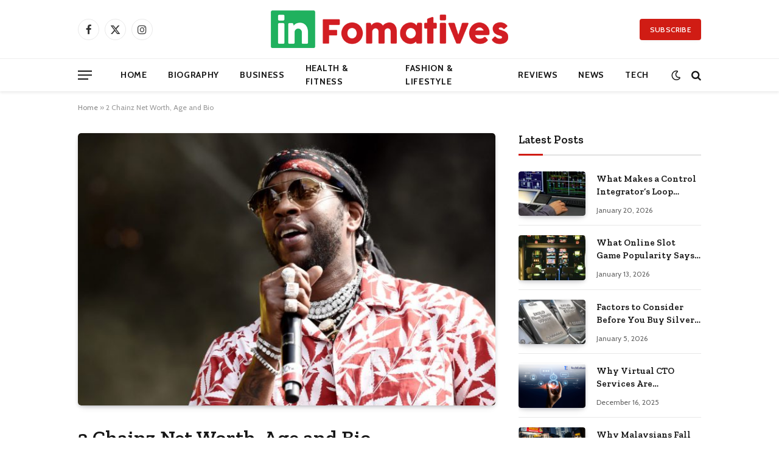

--- FILE ---
content_type: text/html; charset=UTF-8
request_url: https://www.infomatives.com/2-chainz-net-worth-age-and-bio/
body_size: 16371
content:

<!DOCTYPE html>
<html lang="en-US" class="s-light site-s-light">

<head>

	<meta charset="UTF-8" />
	<meta name="viewport" content="width=device-width, initial-scale=1" />
	<meta name='robots' content='index, follow, max-image-preview:large, max-snippet:-1, max-video-preview:-1' />

	<!-- This site is optimized with the Yoast SEO plugin v22.6 - https://yoast.com/wordpress/plugins/seo/ -->
	<title>2 Chainz Net Worth, Age and Bio - Infomatives</title><link rel="preload" as="image" imagesrcset="https://www.infomatives.com/wp-content/uploads/2023/07/2Chainz-1200x675-1-768x432.jpg 768w, https://www.infomatives.com/wp-content/uploads/2023/07/2Chainz-1200x675-1.jpg 1200w" imagesizes="(max-width: 672px) 100vw, 672px" /><link rel="preload" as="font" href="https://www.infomatives.com/wp-content/themes/smart-mag/css/icons/fonts/ts-icons.woff2?v2.8" type="font/woff2" crossorigin="anonymous" />
	<link rel="canonical" href="https://www.infomatives.com/2-chainz-net-worth-age-and-bio/" />
	<meta property="og:locale" content="en_US" />
	<meta property="og:type" content="article" />
	<meta property="og:title" content="2 Chainz Net Worth, Age and Bio - Infomatives" />
	<meta property="og:description" content="2 Chainz is a Grammy-winning hip-hop artist with a net worth of $7 million." />
	<meta property="og:url" content="https://www.infomatives.com/2-chainz-net-worth-age-and-bio/" />
	<meta property="og:site_name" content="Infomatives" />
	<meta property="article:published_time" content="2023-08-07T15:42:18+00:00" />
	<meta property="og:image" content="https://www.infomatives.com/wp-content/uploads/2023/07/2Chainz-1200x675-1.jpg" />
	<meta property="og:image:width" content="1200" />
	<meta property="og:image:height" content="675" />
	<meta property="og:image:type" content="image/jpeg" />
	<meta name="author" content="Beatrice" />
	<meta name="twitter:card" content="summary_large_image" />
	<meta name="twitter:label1" content="Written by" />
	<meta name="twitter:data1" content="Beatrice" />
	<meta name="twitter:label2" content="Est. reading time" />
	<meta name="twitter:data2" content="2 minutes" />
	<script type="application/ld+json" class="yoast-schema-graph">{"@context":"https://schema.org","@graph":[{"@type":"WebPage","@id":"https://www.infomatives.com/2-chainz-net-worth-age-and-bio/","url":"https://www.infomatives.com/2-chainz-net-worth-age-and-bio/","name":"2 Chainz Net Worth, Age and Bio - Infomatives","isPartOf":{"@id":"https://www.infomatives.com/#website"},"primaryImageOfPage":{"@id":"https://www.infomatives.com/2-chainz-net-worth-age-and-bio/#primaryimage"},"image":{"@id":"https://www.infomatives.com/2-chainz-net-worth-age-and-bio/#primaryimage"},"thumbnailUrl":"https://www.infomatives.com/wp-content/uploads/2023/07/2Chainz-1200x675-1.jpg","datePublished":"2023-08-07T15:42:18+00:00","dateModified":"2023-08-07T15:42:18+00:00","author":{"@id":"https://www.infomatives.com/#/schema/person/c28f6f42e05a77e27c0c4ab4644dc6d9"},"breadcrumb":{"@id":"https://www.infomatives.com/2-chainz-net-worth-age-and-bio/#breadcrumb"},"inLanguage":"en-US","potentialAction":[{"@type":"ReadAction","target":["https://www.infomatives.com/2-chainz-net-worth-age-and-bio/"]}]},{"@type":"ImageObject","inLanguage":"en-US","@id":"https://www.infomatives.com/2-chainz-net-worth-age-and-bio/#primaryimage","url":"https://www.infomatives.com/wp-content/uploads/2023/07/2Chainz-1200x675-1.jpg","contentUrl":"https://www.infomatives.com/wp-content/uploads/2023/07/2Chainz-1200x675-1.jpg","width":1200,"height":675},{"@type":"BreadcrumbList","@id":"https://www.infomatives.com/2-chainz-net-worth-age-and-bio/#breadcrumb","itemListElement":[{"@type":"ListItem","position":1,"name":"Home","item":"https://www.infomatives.com/"},{"@type":"ListItem","position":2,"name":"2 Chainz Net Worth, Age and Bio"}]},{"@type":"WebSite","@id":"https://www.infomatives.com/#website","url":"https://www.infomatives.com/","name":"Infomatives","description":"A source You can trust","potentialAction":[{"@type":"SearchAction","target":{"@type":"EntryPoint","urlTemplate":"https://www.infomatives.com/?s={search_term_string}"},"query-input":"required name=search_term_string"}],"inLanguage":"en-US"},{"@type":"Person","@id":"https://www.infomatives.com/#/schema/person/c28f6f42e05a77e27c0c4ab4644dc6d9","name":"Beatrice","image":{"@type":"ImageObject","inLanguage":"en-US","@id":"https://www.infomatives.com/#/schema/person/image/","url":"https://secure.gravatar.com/avatar/fdb9018391d9d3732dadcd8360aceee3abe59df96cf68193ff5c40cedafc2358?s=96&d=mm&r=g","contentUrl":"https://secure.gravatar.com/avatar/fdb9018391d9d3732dadcd8360aceee3abe59df96cf68193ff5c40cedafc2358?s=96&d=mm&r=g","caption":"Beatrice"},"description":"Beatrice has started writing to research more to have in-depth knowledge of things she has an interest in and this journey of hers has contributed a lot to our writing team.","sameAs":["https://infomatives.com"],"url":"https://www.infomatives.com/author/admin/"}]}</script>
	<!-- / Yoast SEO plugin. -->


<link rel='dns-prefetch' href='//fonts.googleapis.com' />
<link rel="alternate" type="application/rss+xml" title="Infomatives &raquo; Feed" href="https://www.infomatives.com/feed/" />
<link rel="alternate" type="application/rss+xml" title="Infomatives &raquo; Comments Feed" href="https://www.infomatives.com/comments/feed/" />
<link rel="alternate" type="application/rss+xml" title="Infomatives &raquo; 2 Chainz Net Worth, Age and Bio Comments Feed" href="https://www.infomatives.com/2-chainz-net-worth-age-and-bio/feed/" />
<link rel="alternate" title="oEmbed (JSON)" type="application/json+oembed" href="https://www.infomatives.com/wp-json/oembed/1.0/embed?url=https%3A%2F%2Fwww.infomatives.com%2F2-chainz-net-worth-age-and-bio%2F" />
<link rel="alternate" title="oEmbed (XML)" type="text/xml+oembed" href="https://www.infomatives.com/wp-json/oembed/1.0/embed?url=https%3A%2F%2Fwww.infomatives.com%2F2-chainz-net-worth-age-and-bio%2F&#038;format=xml" />
<style id='wp-img-auto-sizes-contain-inline-css' type='text/css'>
img:is([sizes=auto i],[sizes^="auto," i]){contain-intrinsic-size:3000px 1500px}
/*# sourceURL=wp-img-auto-sizes-contain-inline-css */
</style>
<style id='wp-emoji-styles-inline-css' type='text/css'>

	img.wp-smiley, img.emoji {
		display: inline !important;
		border: none !important;
		box-shadow: none !important;
		height: 1em !important;
		width: 1em !important;
		margin: 0 0.07em !important;
		vertical-align: -0.1em !important;
		background: none !important;
		padding: 0 !important;
	}
/*# sourceURL=wp-emoji-styles-inline-css */
</style>
<link rel='stylesheet' id='wp-block-library-css' href='https://www.infomatives.com/wp-includes/css/dist/block-library/style.min.css?ver=6.9' type='text/css' media='all' />
<style id='global-styles-inline-css' type='text/css'>
:root{--wp--preset--aspect-ratio--square: 1;--wp--preset--aspect-ratio--4-3: 4/3;--wp--preset--aspect-ratio--3-4: 3/4;--wp--preset--aspect-ratio--3-2: 3/2;--wp--preset--aspect-ratio--2-3: 2/3;--wp--preset--aspect-ratio--16-9: 16/9;--wp--preset--aspect-ratio--9-16: 9/16;--wp--preset--color--black: #000000;--wp--preset--color--cyan-bluish-gray: #abb8c3;--wp--preset--color--white: #ffffff;--wp--preset--color--pale-pink: #f78da7;--wp--preset--color--vivid-red: #cf2e2e;--wp--preset--color--luminous-vivid-orange: #ff6900;--wp--preset--color--luminous-vivid-amber: #fcb900;--wp--preset--color--light-green-cyan: #7bdcb5;--wp--preset--color--vivid-green-cyan: #00d084;--wp--preset--color--pale-cyan-blue: #8ed1fc;--wp--preset--color--vivid-cyan-blue: #0693e3;--wp--preset--color--vivid-purple: #9b51e0;--wp--preset--gradient--vivid-cyan-blue-to-vivid-purple: linear-gradient(135deg,rgb(6,147,227) 0%,rgb(155,81,224) 100%);--wp--preset--gradient--light-green-cyan-to-vivid-green-cyan: linear-gradient(135deg,rgb(122,220,180) 0%,rgb(0,208,130) 100%);--wp--preset--gradient--luminous-vivid-amber-to-luminous-vivid-orange: linear-gradient(135deg,rgb(252,185,0) 0%,rgb(255,105,0) 100%);--wp--preset--gradient--luminous-vivid-orange-to-vivid-red: linear-gradient(135deg,rgb(255,105,0) 0%,rgb(207,46,46) 100%);--wp--preset--gradient--very-light-gray-to-cyan-bluish-gray: linear-gradient(135deg,rgb(238,238,238) 0%,rgb(169,184,195) 100%);--wp--preset--gradient--cool-to-warm-spectrum: linear-gradient(135deg,rgb(74,234,220) 0%,rgb(151,120,209) 20%,rgb(207,42,186) 40%,rgb(238,44,130) 60%,rgb(251,105,98) 80%,rgb(254,248,76) 100%);--wp--preset--gradient--blush-light-purple: linear-gradient(135deg,rgb(255,206,236) 0%,rgb(152,150,240) 100%);--wp--preset--gradient--blush-bordeaux: linear-gradient(135deg,rgb(254,205,165) 0%,rgb(254,45,45) 50%,rgb(107,0,62) 100%);--wp--preset--gradient--luminous-dusk: linear-gradient(135deg,rgb(255,203,112) 0%,rgb(199,81,192) 50%,rgb(65,88,208) 100%);--wp--preset--gradient--pale-ocean: linear-gradient(135deg,rgb(255,245,203) 0%,rgb(182,227,212) 50%,rgb(51,167,181) 100%);--wp--preset--gradient--electric-grass: linear-gradient(135deg,rgb(202,248,128) 0%,rgb(113,206,126) 100%);--wp--preset--gradient--midnight: linear-gradient(135deg,rgb(2,3,129) 0%,rgb(40,116,252) 100%);--wp--preset--font-size--small: 13px;--wp--preset--font-size--medium: 20px;--wp--preset--font-size--large: 36px;--wp--preset--font-size--x-large: 42px;--wp--preset--spacing--20: 0.44rem;--wp--preset--spacing--30: 0.67rem;--wp--preset--spacing--40: 1rem;--wp--preset--spacing--50: 1.5rem;--wp--preset--spacing--60: 2.25rem;--wp--preset--spacing--70: 3.38rem;--wp--preset--spacing--80: 5.06rem;--wp--preset--shadow--natural: 6px 6px 9px rgba(0, 0, 0, 0.2);--wp--preset--shadow--deep: 12px 12px 50px rgba(0, 0, 0, 0.4);--wp--preset--shadow--sharp: 6px 6px 0px rgba(0, 0, 0, 0.2);--wp--preset--shadow--outlined: 6px 6px 0px -3px rgb(255, 255, 255), 6px 6px rgb(0, 0, 0);--wp--preset--shadow--crisp: 6px 6px 0px rgb(0, 0, 0);}:where(.is-layout-flex){gap: 0.5em;}:where(.is-layout-grid){gap: 0.5em;}body .is-layout-flex{display: flex;}.is-layout-flex{flex-wrap: wrap;align-items: center;}.is-layout-flex > :is(*, div){margin: 0;}body .is-layout-grid{display: grid;}.is-layout-grid > :is(*, div){margin: 0;}:where(.wp-block-columns.is-layout-flex){gap: 2em;}:where(.wp-block-columns.is-layout-grid){gap: 2em;}:where(.wp-block-post-template.is-layout-flex){gap: 1.25em;}:where(.wp-block-post-template.is-layout-grid){gap: 1.25em;}.has-black-color{color: var(--wp--preset--color--black) !important;}.has-cyan-bluish-gray-color{color: var(--wp--preset--color--cyan-bluish-gray) !important;}.has-white-color{color: var(--wp--preset--color--white) !important;}.has-pale-pink-color{color: var(--wp--preset--color--pale-pink) !important;}.has-vivid-red-color{color: var(--wp--preset--color--vivid-red) !important;}.has-luminous-vivid-orange-color{color: var(--wp--preset--color--luminous-vivid-orange) !important;}.has-luminous-vivid-amber-color{color: var(--wp--preset--color--luminous-vivid-amber) !important;}.has-light-green-cyan-color{color: var(--wp--preset--color--light-green-cyan) !important;}.has-vivid-green-cyan-color{color: var(--wp--preset--color--vivid-green-cyan) !important;}.has-pale-cyan-blue-color{color: var(--wp--preset--color--pale-cyan-blue) !important;}.has-vivid-cyan-blue-color{color: var(--wp--preset--color--vivid-cyan-blue) !important;}.has-vivid-purple-color{color: var(--wp--preset--color--vivid-purple) !important;}.has-black-background-color{background-color: var(--wp--preset--color--black) !important;}.has-cyan-bluish-gray-background-color{background-color: var(--wp--preset--color--cyan-bluish-gray) !important;}.has-white-background-color{background-color: var(--wp--preset--color--white) !important;}.has-pale-pink-background-color{background-color: var(--wp--preset--color--pale-pink) !important;}.has-vivid-red-background-color{background-color: var(--wp--preset--color--vivid-red) !important;}.has-luminous-vivid-orange-background-color{background-color: var(--wp--preset--color--luminous-vivid-orange) !important;}.has-luminous-vivid-amber-background-color{background-color: var(--wp--preset--color--luminous-vivid-amber) !important;}.has-light-green-cyan-background-color{background-color: var(--wp--preset--color--light-green-cyan) !important;}.has-vivid-green-cyan-background-color{background-color: var(--wp--preset--color--vivid-green-cyan) !important;}.has-pale-cyan-blue-background-color{background-color: var(--wp--preset--color--pale-cyan-blue) !important;}.has-vivid-cyan-blue-background-color{background-color: var(--wp--preset--color--vivid-cyan-blue) !important;}.has-vivid-purple-background-color{background-color: var(--wp--preset--color--vivid-purple) !important;}.has-black-border-color{border-color: var(--wp--preset--color--black) !important;}.has-cyan-bluish-gray-border-color{border-color: var(--wp--preset--color--cyan-bluish-gray) !important;}.has-white-border-color{border-color: var(--wp--preset--color--white) !important;}.has-pale-pink-border-color{border-color: var(--wp--preset--color--pale-pink) !important;}.has-vivid-red-border-color{border-color: var(--wp--preset--color--vivid-red) !important;}.has-luminous-vivid-orange-border-color{border-color: var(--wp--preset--color--luminous-vivid-orange) !important;}.has-luminous-vivid-amber-border-color{border-color: var(--wp--preset--color--luminous-vivid-amber) !important;}.has-light-green-cyan-border-color{border-color: var(--wp--preset--color--light-green-cyan) !important;}.has-vivid-green-cyan-border-color{border-color: var(--wp--preset--color--vivid-green-cyan) !important;}.has-pale-cyan-blue-border-color{border-color: var(--wp--preset--color--pale-cyan-blue) !important;}.has-vivid-cyan-blue-border-color{border-color: var(--wp--preset--color--vivid-cyan-blue) !important;}.has-vivid-purple-border-color{border-color: var(--wp--preset--color--vivid-purple) !important;}.has-vivid-cyan-blue-to-vivid-purple-gradient-background{background: var(--wp--preset--gradient--vivid-cyan-blue-to-vivid-purple) !important;}.has-light-green-cyan-to-vivid-green-cyan-gradient-background{background: var(--wp--preset--gradient--light-green-cyan-to-vivid-green-cyan) !important;}.has-luminous-vivid-amber-to-luminous-vivid-orange-gradient-background{background: var(--wp--preset--gradient--luminous-vivid-amber-to-luminous-vivid-orange) !important;}.has-luminous-vivid-orange-to-vivid-red-gradient-background{background: var(--wp--preset--gradient--luminous-vivid-orange-to-vivid-red) !important;}.has-very-light-gray-to-cyan-bluish-gray-gradient-background{background: var(--wp--preset--gradient--very-light-gray-to-cyan-bluish-gray) !important;}.has-cool-to-warm-spectrum-gradient-background{background: var(--wp--preset--gradient--cool-to-warm-spectrum) !important;}.has-blush-light-purple-gradient-background{background: var(--wp--preset--gradient--blush-light-purple) !important;}.has-blush-bordeaux-gradient-background{background: var(--wp--preset--gradient--blush-bordeaux) !important;}.has-luminous-dusk-gradient-background{background: var(--wp--preset--gradient--luminous-dusk) !important;}.has-pale-ocean-gradient-background{background: var(--wp--preset--gradient--pale-ocean) !important;}.has-electric-grass-gradient-background{background: var(--wp--preset--gradient--electric-grass) !important;}.has-midnight-gradient-background{background: var(--wp--preset--gradient--midnight) !important;}.has-small-font-size{font-size: var(--wp--preset--font-size--small) !important;}.has-medium-font-size{font-size: var(--wp--preset--font-size--medium) !important;}.has-large-font-size{font-size: var(--wp--preset--font-size--large) !important;}.has-x-large-font-size{font-size: var(--wp--preset--font-size--x-large) !important;}
/*# sourceURL=global-styles-inline-css */
</style>

<style id='classic-theme-styles-inline-css' type='text/css'>
/*! This file is auto-generated */
.wp-block-button__link{color:#fff;background-color:#32373c;border-radius:9999px;box-shadow:none;text-decoration:none;padding:calc(.667em + 2px) calc(1.333em + 2px);font-size:1.125em}.wp-block-file__button{background:#32373c;color:#fff;text-decoration:none}
/*# sourceURL=/wp-includes/css/classic-themes.min.css */
</style>
<link rel='stylesheet' id='smartmag-core-css' href='https://www.infomatives.com/wp-content/themes/smart-mag/style.css?ver=10.0.0' type='text/css' media='all' />
<style id='smartmag-core-inline-css' type='text/css'>
:root { --c-main: #d01c14;
--c-main-rgb: 208,28,20;
--text-font: "Cabin", system-ui, -apple-system, "Segoe UI", Arial, sans-serif;
--body-font: "Cabin", system-ui, -apple-system, "Segoe UI", Arial, sans-serif;
--tertiary-font: "Zilla Slab", system-ui, -apple-system, "Segoe UI", Arial, sans-serif;
--title-font: var(--tertiary-font);
--h-font: var(--tertiary-font);
--main-width: 1024px;
--c-post-meta: #636363;
--p-title-space: 11px;
--c-excerpts: #474747;
--excerpt-size: 14px;
--post-content-gaps: 1.5em; }
.post-title:not(._) { font-weight: 600; }
:root { --sidebar-width: 300px; }
.ts-row, .has-el-gap { --sidebar-c-width: calc(var(--sidebar-width) + var(--grid-gutter-h) + var(--sidebar-c-pad)); }
:root { --sidebar-pad: 20px; --sidebar-sep-pad: 20px; }
.smart-head-main { --c-shadow: rgba(0,0,0,0.07); }
.smart-head-main .smart-head-mid { --head-h: 96px; }
.smart-head-main .smart-head-bot { --head-h: 54px; border-top-width: 1px; border-top-color: #ededed; }
.s-dark .smart-head-main .smart-head-bot,
.smart-head-main .s-dark.smart-head-bot { border-top-color: #2d2d2d; }
.navigation { font-family: var(--body-font); }
.navigation-main .menu > li > a { font-size: 14px; font-weight: bold; letter-spacing: 0.05em; }
.smart-head-main .spc-social { --spc-social-fs: 17px; --spc-social-size: 35px; }
.smart-head-main { --search-icon-size: 17px; }
.smart-head-main .scheme-switcher { --icons-size: 17px; }
.smart-head-main .hamburger-icon { --line-weight: 2px; width: 23px; --height: 15px; }
.smart-head .ts-button1 { font-family: var(--body-font); border-radius: 4px; height: 35px; line-height: 35px; }
.upper-footer > .wrap { padding-top: 55px; padding-bottom: 55px; }
.lower-footer .inner { padding-top: 20px; padding-bottom: 20px; }
.post-meta { font-family: var(--body-font); }
.post-meta .text-in, .post-meta .post-cat > a { font-size: 11px; }
.post-meta .post-cat > a { font-weight: 600; letter-spacing: 0.1em; }
.s-light .block-wrap.s-dark { --c-post-meta: var(--c-contrast-450); }
.post-meta { --p-meta-sep: "\b7"; --p-meta-sep-pad: 10px; }
.post-meta .meta-item:before { transform: scale(2); }
.l-post { --media-radius: 4px; }
.l-post .excerpt { font-family: var(--body-font); }
.cat-labels .category { font-family: var(--body-font); font-size: 10px; font-weight: normal; border-radius: 4px; }
.block-head .heading { font-family: var(--tertiary-font); }
.block-head .filters { font-family: var(--tertiary-font); font-size: 13.5px; }
.block-head-c .heading { font-size: 19px; font-weight: 600; text-transform: initial; }
.block-head-c { --line-weight: 3px; --border-weight: 2px; }
.load-button { font-family: var(--body-font); font-size: 12px; padding-top: 13px; padding-bottom: 13px; width: 240px; min-width: 0; border-radius: 4px; }
.loop-grid .ratio-is-custom { padding-bottom: calc(100% / 1.68); }
.loop-grid-base .post-title { font-size: 17px; }
.loop-grid-sm .post-title { font-size: 15px; }
.has-nums .l-post { --num-font: var(--body-font); }
.has-nums-a .l-post .post-title:before,
.has-nums-b .l-post .content:before { font-size: 30px; }
.has-nums:not(.has-nums-c) { --num-color: var(--c-main); }
.has-nums-a .l-post .post-title:before,
.has-nums-b .l-post .content:before { content: counter(ts-loop) "."; }
.loop-list .post-title { font-size: 20px; }
.loop-small .post-title { font-size: 15px; }
.single-featured .featured, .the-post-header .featured { border-radius: 5px; --media-radius: 5px; overflow: hidden; }
.the-post-header .post-meta .post-title { line-height: 1.3; letter-spacing: 0.0001em; }
.entry-content { font-size: 16px; letter-spacing: 0.005em; }
:where(.entry-content) a { text-decoration: underline; text-underline-offset: 4px; text-decoration-thickness: 2px; }
.entry-content p { --post-content-gaps: 1.2em; }
@media (min-width: 1200px) { .s-head-modern-a .post-title { font-size: 33px; } }
@media (min-width: 940px) and (max-width: 1200px) { .ts-row, .has-el-gap { --sidebar-c-width: calc(var(--sidebar-width) + var(--grid-gutter-h) + var(--sidebar-c-pad)); }
.navigation-main .menu > li > a { font-size: calc(10px + (14px - 10px) * .7); } }


/*# sourceURL=smartmag-core-inline-css */
</style>
<link rel='stylesheet' id='smartmag-magnific-popup-css' href='https://www.infomatives.com/wp-content/themes/smart-mag/css/lightbox.css?ver=10.0.0' type='text/css' media='all' />
<link rel='stylesheet' id='smartmag-icons-css' href='https://www.infomatives.com/wp-content/themes/smart-mag/css/icons/icons.css?ver=10.0.0' type='text/css' media='all' />
<link crossorigin="anonymous" rel='stylesheet' id='smartmag-gfonts-custom-css' href='https://fonts.googleapis.com/css?family=Cabin%3A400%2C500%2C600%2C700%2Cnormal%7CZilla+Slab%3A400%2C500%2C600%2C700&#038;display=swap' type='text/css' media='all' />
<script type="text/javascript" id="smartmag-lazy-inline-js-after">
/* <![CDATA[ */
/**
 * @copyright ThemeSphere
 * @preserve
 */
var BunyadLazy={};BunyadLazy.load=function(){function a(e,n){var t={};e.dataset.bgset&&e.dataset.sizes?(t.sizes=e.dataset.sizes,t.srcset=e.dataset.bgset):t.src=e.dataset.bgsrc,function(t){var a=t.dataset.ratio;if(0<a){const e=t.parentElement;if(e.classList.contains("media-ratio")){const n=e.style;n.getPropertyValue("--a-ratio")||(n.paddingBottom=100/a+"%")}}}(e);var a,o=document.createElement("img");for(a in o.onload=function(){var t="url('"+(o.currentSrc||o.src)+"')",a=e.style;a.backgroundImage!==t&&requestAnimationFrame(()=>{a.backgroundImage=t,n&&n()}),o.onload=null,o.onerror=null,o=null},o.onerror=o.onload,t)o.setAttribute(a,t[a]);o&&o.complete&&0<o.naturalWidth&&o.onload&&o.onload()}function e(t){t.dataset.loaded||a(t,()=>{document.dispatchEvent(new Event("lazyloaded")),t.dataset.loaded=1})}function n(t){"complete"===document.readyState?t():window.addEventListener("load",t)}return{initEarly:function(){var t,a=()=>{document.querySelectorAll(".img.bg-cover:not(.lazyload)").forEach(e)};"complete"!==document.readyState?(t=setInterval(a,150),n(()=>{a(),clearInterval(t)})):a()},callOnLoad:n,initBgImages:function(t){t&&n(()=>{document.querySelectorAll(".img.bg-cover").forEach(e)})},bgLoad:a}}(),BunyadLazy.load.initEarly();
//# sourceURL=smartmag-lazy-inline-js-after
/* ]]> */
</script>
<script type="text/javascript" src="https://www.infomatives.com/wp-includes/js/jquery/jquery.min.js?ver=3.7.1" id="jquery-core-js"></script>
<script type="text/javascript" src="https://www.infomatives.com/wp-includes/js/jquery/jquery-migrate.min.js?ver=3.4.1" id="jquery-migrate-js"></script>
<link rel="https://api.w.org/" href="https://www.infomatives.com/wp-json/" /><link rel="alternate" title="JSON" type="application/json" href="https://www.infomatives.com/wp-json/wp/v2/posts/1246" /><link rel="EditURI" type="application/rsd+xml" title="RSD" href="https://www.infomatives.com/xmlrpc.php?rsd" />
<meta name="generator" content="WordPress 6.9" />
<link rel='shortlink' href='https://www.infomatives.com/?p=1246' />

		<script>
		var BunyadSchemeKey = 'bunyad-scheme';
		(() => {
			const d = document.documentElement;
			const c = d.classList;
			var scheme = localStorage.getItem(BunyadSchemeKey);
			
			if (scheme) {
				d.dataset.origClass = c;
				scheme === 'dark' ? c.remove('s-light', 'site-s-light') : c.remove('s-dark', 'site-s-dark');
				c.add('site-s-' + scheme, 's-' + scheme);
			}
		})();
		</script>
		<meta name="generator" content="Elementor 3.21.5; features: e_optimized_assets_loading, e_optimized_css_loading, additional_custom_breakpoints; settings: css_print_method-external, google_font-enabled, font_display-swap">
<link rel="amphtml" href="https://www.infomatives.com/2-chainz-net-worth-age-and-bio/?amp=1"><link rel="icon" href="https://www.infomatives.com/wp-content/uploads/2022/04/author-image-infomatives.png" sizes="32x32" />
<link rel="icon" href="https://www.infomatives.com/wp-content/uploads/2022/04/author-image-infomatives.png" sizes="192x192" />
<link rel="apple-touch-icon" href="https://www.infomatives.com/wp-content/uploads/2022/04/author-image-infomatives.png" />
<meta name="msapplication-TileImage" content="https://www.infomatives.com/wp-content/uploads/2022/04/author-image-infomatives.png" />


</head>

<body class="wp-singular post-template-default single single-post postid-1246 single-format-standard wp-theme-smart-mag right-sidebar post-layout-modern-below post-cat-1 has-lb has-lb-sm layout-normal elementor-default elementor-kit-868">



<div class="main-wrap">

	
<div class="off-canvas-backdrop"></div>
<div class="mobile-menu-container off-canvas" id="off-canvas">

	<div class="off-canvas-head">
		<a href="#" class="close">
			<span class="visuallyhidden">Close Menu</span>
			<i class="tsi tsi-times"></i>
		</a>

		<div class="ts-logo">
					</div>
	</div>

	<div class="off-canvas-content">

					<ul class="mobile-menu"></ul>
		
		
		
		<div class="spc-social-block spc-social spc-social-b smart-head-social">
		
			
				<a href="#" class="link service s-facebook" target="_blank" rel="nofollow noopener">
					<i class="icon tsi tsi-facebook"></i>					<span class="visuallyhidden">Facebook</span>
				</a>
									
			
				<a href="#" class="link service s-twitter" target="_blank" rel="nofollow noopener">
					<i class="icon tsi tsi-twitter"></i>					<span class="visuallyhidden">X (Twitter)</span>
				</a>
									
			
				<a href="#" class="link service s-instagram" target="_blank" rel="nofollow noopener">
					<i class="icon tsi tsi-instagram"></i>					<span class="visuallyhidden">Instagram</span>
				</a>
									
			
		</div>

		
	</div>

</div>
<div class="smart-head smart-head-b smart-head-main" id="smart-head" data-sticky="auto" data-sticky-type="smart" data-sticky-full>
	
	<div class="smart-head-row smart-head-mid smart-head-row-3 is-light smart-head-row-full">

		<div class="inner wrap">

							
				<div class="items items-left ">
				
		<div class="spc-social-block spc-social spc-social-b smart-head-social">
		
			
				<a href="#" class="link service s-facebook" target="_blank" rel="nofollow noopener">
					<i class="icon tsi tsi-facebook"></i>					<span class="visuallyhidden">Facebook</span>
				</a>
									
			
				<a href="#" class="link service s-twitter" target="_blank" rel="nofollow noopener">
					<i class="icon tsi tsi-twitter"></i>					<span class="visuallyhidden">X (Twitter)</span>
				</a>
									
			
				<a href="#" class="link service s-instagram" target="_blank" rel="nofollow noopener">
					<i class="icon tsi tsi-instagram"></i>					<span class="visuallyhidden">Instagram</span>
				</a>
									
			
		</div>

						</div>

							
				<div class="items items-center ">
					<a href="https://www.infomatives.com/" title="Infomatives" rel="home" class="logo-link ts-logo logo-is-image">
		<span>
			
				
					<img src="https://www.infomatives.com/wp-content/uploads/2023/07/Infomatives.png" class="logo-image" alt="Infomatives" width="400" height="70"/>
									 
					</span>
	</a>				</div>

							
				<div class="items items-right ">
				
	<a href="#" class="ts-button ts-button-a ts-button1">
		Subscribe	</a>
				</div>

						
		</div>
	</div>

	
	<div class="smart-head-row smart-head-bot smart-head-row-3 is-light has-center-nav smart-head-row-full">

		<div class="inner wrap">

							
				<div class="items items-left ">
				
<button class="offcanvas-toggle has-icon" type="button" aria-label="Menu">
	<span class="hamburger-icon hamburger-icon-a">
		<span class="inner"></span>
	</span>
</button>				</div>

							
				<div class="items items-center ">
					<div class="nav-wrap">
		<nav class="navigation navigation-main nav-hov-a">
			<ul id="menu-main" class="menu"><li id="menu-item-874" class="menu-item menu-item-type-post_type menu-item-object-page menu-item-home menu-item-874"><a href="https://www.infomatives.com/">Home</a></li>
<li id="menu-item-1768" class="menu-item menu-item-type-taxonomy menu-item-object-category menu-cat-174 menu-item-1768"><a href="https://www.infomatives.com/biography/">Biography</a></li>
<li id="menu-item-916" class="menu-item menu-item-type-taxonomy menu-item-object-category menu-cat-170 menu-item-916"><a href="https://www.infomatives.com/business/">Business</a></li>
<li id="menu-item-875" class="menu-item menu-item-type-taxonomy menu-item-object-category menu-cat-110 menu-item-875"><a href="https://www.infomatives.com/health-fitness/">Health &amp; Fitness</a></li>
<li id="menu-item-914" class="menu-item menu-item-type-taxonomy menu-item-object-category menu-cat-169 menu-item-914"><a href="https://www.infomatives.com/fashion-lifestyle/">Fashion &amp; Lifestyle</a></li>
<li id="menu-item-876" class="menu-item menu-item-type-taxonomy menu-item-object-category menu-cat-115 menu-item-876"><a href="https://www.infomatives.com/reviews/">Reviews</a></li>
<li id="menu-item-917" class="menu-item menu-item-type-taxonomy menu-item-object-category current-post-ancestor current-menu-parent current-post-parent menu-cat-1 menu-item-917"><a href="https://www.infomatives.com/news/">News</a></li>
<li id="menu-item-877" class="menu-item menu-item-type-taxonomy menu-item-object-category menu-cat-109 menu-item-877"><a href="https://www.infomatives.com/tech/">Tech</a></li>
</ul>		</nav>
	</div>
				</div>

							
				<div class="items items-right ">
				
<div class="scheme-switcher has-icon-only">
	<a href="#" class="toggle is-icon toggle-dark" title="Switch to Dark Design - easier on eyes.">
		<i class="icon tsi tsi-moon"></i>
	</a>
	<a href="#" class="toggle is-icon toggle-light" title="Switch to Light Design.">
		<i class="icon tsi tsi-bright"></i>
	</a>
</div>

	<a href="#" class="search-icon has-icon-only is-icon" title="Search">
		<i class="tsi tsi-search"></i>
	</a>

				</div>

						
		</div>
	</div>

	</div>
<div class="smart-head smart-head-a smart-head-mobile" id="smart-head-mobile" data-sticky="mid" data-sticky-type="smart" data-sticky-full>
	
	<div class="smart-head-row smart-head-mid smart-head-row-3 s-dark smart-head-row-full">

		<div class="inner wrap">

							
				<div class="items items-left ">
				
<button class="offcanvas-toggle has-icon" type="button" aria-label="Menu">
	<span class="hamburger-icon hamburger-icon-a">
		<span class="inner"></span>
	</span>
</button>				</div>

							
				<div class="items items-center ">
					<a href="https://www.infomatives.com/" title="Infomatives" rel="home" class="logo-link ts-logo logo-is-image">
		<span>
			
				
					<img src="https://www.infomatives.com/wp-content/uploads/2023/07/Infomatives.png" class="logo-image" alt="Infomatives" width="400" height="70"/>
									 
					</span>
	</a>				</div>

							
				<div class="items items-right ">
				

	<a href="#" class="search-icon has-icon-only is-icon" title="Search">
		<i class="tsi tsi-search"></i>
	</a>

				</div>

						
		</div>
	</div>

	</div>
<nav class="breadcrumbs is-full-width breadcrumbs-a" id="breadcrumb"><div class="inner ts-contain "><span><span><a href="https://www.infomatives.com/">Home</a></span> » <span class="breadcrumb_last" aria-current="page">2 Chainz Net Worth, Age and Bio</span></span></div></nav>
<div class="main ts-contain cf right-sidebar">
	
		

<div class="ts-row has-head-below">
	<div class="col-8 main-content s-post-contain">

					<div class="the-post-header s-head-modern s-head-modern-a s-head-modern-below">
	<div class="post-meta post-meta-a post-meta-left post-meta-single has-below"><h1 class="is-title post-title">2 Chainz Net Worth, Age and Bio</h1><div class="post-meta-items meta-below has-author-img"><span class="meta-item post-author has-img"><img alt='Beatrice' src='https://secure.gravatar.com/avatar/fdb9018391d9d3732dadcd8360aceee3abe59df96cf68193ff5c40cedafc2358?s=32&#038;d=mm&#038;r=g' srcset='https://secure.gravatar.com/avatar/fdb9018391d9d3732dadcd8360aceee3abe59df96cf68193ff5c40cedafc2358?s=64&#038;d=mm&#038;r=g 2x' class='avatar avatar-32 photo' height='32' width='32' decoding='async'/><span class="by">By</span> <a href="https://www.infomatives.com/author/admin/" title="Posts by Beatrice" rel="author">Beatrice</a></span><span class="meta-item has-next-icon date"><time class="post-date" datetime="2023-08-07T15:42:18+00:00">August 7, 2023</time></span><span class="has-next-icon meta-item comments has-icon"><a href="https://www.infomatives.com/2-chainz-net-worth-age-and-bio/#respond"><i class="tsi tsi-comment-o"></i>No Comments</a></span><span class="meta-item read-time has-icon"><i class="tsi tsi-clock"></i>3 Mins Read</span></div></div>	
	
</div>		
					<div class="single-featured">	
	<div class="featured has-media-shadows">
				
			<a href="https://www.infomatives.com/wp-content/uploads/2023/07/2Chainz-1200x675-1.jpg" class="image-link media-ratio ar-bunyad-main" title="2 Chainz Net Worth, Age and Bio"><img fetchpriority="high" width="672" height="439" src="https://www.infomatives.com/wp-content/uploads/2023/07/2Chainz-1200x675-1-768x432.jpg" class="attachment-bunyad-main size-bunyad-main no-lazy skip-lazy wp-post-image" alt="" sizes="(max-width: 672px) 100vw, 672px" title="2 Chainz Net Worth, Age and Bio" decoding="async" srcset="https://www.infomatives.com/wp-content/uploads/2023/07/2Chainz-1200x675-1-768x432.jpg 768w, https://www.infomatives.com/wp-content/uploads/2023/07/2Chainz-1200x675-1.jpg 1200w" /></a>		
						
			</div>

	</div>
		
		<div class="the-post s-post-modern-below">

			<article id="post-1246" class="post-1246 post type-post status-publish format-standard has-post-thumbnail category-news">
				
<div class="post-content-wrap">
	
	<div class="post-content cf entry-content content-spacious">

		
				
		<p>2 Chainz is an American rapper, songwriter, and entrepreneur who has made a name for himself in the hip-hop industry. He has released several successful albums, including Rap or Go to the League and Pretty Girls Like Trap Music, and has collaborated with some of the biggest names in the music business. With an estimated net worth of $15 million, 2 Chainz is one of the wealthiest rappers in the world. In this article, we will take a look at 2 Chainz&#8217;s net worth, age, biography, and career highlights.</p>
<h2>2 Chainz&#8217;s Net Worth</h2>
<p>2 Chainz&#8217;s net worth is estimated to be around $15 million. This wealth has been accumulated through his successful career as a rapper, songwriter, and entrepreneur. He has released several successful albums, including Rap or Go to the League and Pretty Girls Like Trap Music, as well as collaborating with some of the biggest names in the music business.</p>
<p>In addition to his music career, 2 Chainz has also made money through endorsements and sponsorships. He has worked with brands such as Adidas, Sprite, and Reebok. He has also invested in several businesses, including a restaurant in Atlanta, Georgia.</p>
<h2>2 Chainz&#8217;s Age</h2>
<p>2 Chainz is currently 42 years old. He was born on September 12, 1977, in College Park, Georgia. He grew up in the city and was exposed to hip-hop culture from a young age. He began rapping at the age of 14 and developed a passion for music.</p>
<h2>2 Chainz&#8217;s Biography</h2>
<p>2 Chainz is an American rapper, songwriter, and entrepreneur. He began his career as part of the rap duo Playaz Circle, alongside fellow rapper Dolla Boy. The duo released their debut album, Supply &amp; Demand, in 2007. The album was a commercial success and helped launch 2 Chainz&#8217;s solo career.</p>
<p>In 2012, 2 Chainz released his debut solo album, Based on a T.R.U. Story. The album was a huge success, reaching number one on the US Billboard 200 chart. Since then, he has released several successful albums and has collaborated with some of the biggest names in the music business, including Drake, Kanye West, Lil Wayne, and more.</p>
<h2>2 Chainz&#8217;s Career Highlights</h2>
<p>2 Chainz&#8217;s career has been filled with many highlights. In 2012, he won a BET Award for Best Group with Playaz Circle. He has also been nominated for four Grammy Awards, including Best Rap Album for his album Pretty Girls Like Trap Music.</p>
<p>In addition to his music career, 2 Chainz has also made a name for himself as an entrepreneur. He has opened a restaurant in Atlanta, Georgia, called Escobar Restaurant and Tapas, which has become a popular destination for hip-hop fans. He has also launched his own clothing line, Trappy Gear, and a cannabis brand, GAS Cannabis Co.</p>
<p>2 Chainz is one of the most successful rappers in the world. With an estimated net worth of $15 million, he has made a name for himself in the hip-hop industry. His career has been filled with many highlights, including winning a BET Award and being nominated for four Grammy Awards. He has also made a name for himself as an entrepreneur, launching several successful businesses.</p>

				
		
		
		
	</div>
</div>
	
			</article>

			
	
	<div class="post-share-bot">
		<span class="info">Share.</span>
		
		<span class="share-links spc-social spc-social-colors spc-social-bg">

			
			
				<a href="https://www.facebook.com/sharer.php?u=https%3A%2F%2Fwww.infomatives.com%2F2-chainz-net-worth-age-and-bio%2F" class="service s-facebook tsi tsi-facebook" 
					title="Share on Facebook" target="_blank" rel="nofollow noopener">
					<span class="visuallyhidden">Facebook</span>

									</a>
					
			
				<a href="https://twitter.com/intent/tweet?url=https%3A%2F%2Fwww.infomatives.com%2F2-chainz-net-worth-age-and-bio%2F&#038;text=2%20Chainz%20Net%20Worth%2C%20Age%20and%20Bio" class="service s-twitter tsi tsi-twitter" 
					title="Share on X (Twitter)" target="_blank" rel="nofollow noopener">
					<span class="visuallyhidden">Twitter</span>

									</a>
					
			
				<a href="https://pinterest.com/pin/create/button/?url=https%3A%2F%2Fwww.infomatives.com%2F2-chainz-net-worth-age-and-bio%2F&#038;media=https%3A%2F%2Fwww.infomatives.com%2Fwp-content%2Fuploads%2F2023%2F07%2F2Chainz-1200x675-1.jpg&#038;description=2%20Chainz%20Net%20Worth%2C%20Age%20and%20Bio" class="service s-pinterest tsi tsi-pinterest" 
					title="Share on Pinterest" target="_blank" rel="nofollow noopener">
					<span class="visuallyhidden">Pinterest</span>

									</a>
					
			
				<a href="https://www.linkedin.com/shareArticle?mini=true&#038;url=https%3A%2F%2Fwww.infomatives.com%2F2-chainz-net-worth-age-and-bio%2F" class="service s-linkedin tsi tsi-linkedin" 
					title="Share on LinkedIn" target="_blank" rel="nofollow noopener">
					<span class="visuallyhidden">LinkedIn</span>

									</a>
					
			
				<a href="https://www.tumblr.com/share/link?url=https%3A%2F%2Fwww.infomatives.com%2F2-chainz-net-worth-age-and-bio%2F&#038;name=2%20Chainz%20Net%20Worth%2C%20Age%20and%20Bio" class="service s-tumblr tsi tsi-tumblr" 
					title="Share on Tumblr" target="_blank" rel="nofollow noopener">
					<span class="visuallyhidden">Tumblr</span>

									</a>
					
			
				<a href="/cdn-cgi/l/email-protection#[base64]" class="service s-email tsi tsi-envelope-o" title="Share via Email" target="_blank" rel="nofollow noopener">
					<span class="visuallyhidden">Email</span>

									</a>
					
			
			
		</span>
	</div>
	


	<section class="navigate-posts">
	
		<div class="previous">
					<span class="main-color title"><i class="tsi tsi-chevron-left"></i> Previous Article</span><span class="link"><a href="https://www.infomatives.com/alex-drummond-net-worth-age-and-bio/" rel="prev">Alex Drummond Net Worth, Age and Bio</a></span>
				</div>
		<div class="next">
					<span class="main-color title">Next Article <i class="tsi tsi-chevron-right"></i></span><span class="link"><a href="https://www.infomatives.com/21-savage-net-worth-age-and-bio/" rel="next">21 Savage Net Worth, Age and Bio</a></span>
				</div>		
	</section>



	<div class="author-box">
		<section class="author-info">

	<img alt='' src='https://secure.gravatar.com/avatar/fdb9018391d9d3732dadcd8360aceee3abe59df96cf68193ff5c40cedafc2358?s=95&#038;d=mm&#038;r=g' srcset='https://secure.gravatar.com/avatar/fdb9018391d9d3732dadcd8360aceee3abe59df96cf68193ff5c40cedafc2358?s=190&#038;d=mm&#038;r=g 2x' class='avatar avatar-95 photo' height='95' width='95' decoding='async'/>	
	<div class="description">
		<a href="https://www.infomatives.com/author/admin/" title="Posts by Beatrice" rel="author">Beatrice</a>		
		<ul class="social-icons">
					
			<li>
				<a href="https://infomatives.com" class="icon tsi tsi-home" title="Website"> 
					<span class="visuallyhidden">Website</span></a>				
			</li>
			
			
				</ul>
		
		<p class="bio">Beatrice has started writing to research more to have in-depth knowledge of things she has an interest in and this journey of hers has contributed a lot to our writing team.</p>
	</div>
	
</section>	</div>


	<section class="related-posts">
							
							
				<div class="block-head block-head-ac block-head-a block-head-a1 is-left">

					<h4 class="heading">Related <span class="color">Posts</span></h4>					
									</div>
				
			
				<section class="block-wrap block-grid cols-gap-sm mb-none has-media-shadows" data-id="1">

				
			<div class="block-content">
					
	<div class="loop loop-grid loop-grid-sm grid grid-3 md:grid-2 xs:grid-1">

					
<article class="l-post grid-post grid-sm-post">

	
			<div class="media">

		
			<a href="https://www.infomatives.com/what-makes-a-control-integrators-loop-tuning-process-improve-final-system-stability/" class="image-link media-ratio ratio-is-custom" title="What Makes a Control Integrator’s Loop Tuning Process Improve Final System Stability?"><span data-bgsrc="https://www.infomatives.com/wp-content/uploads/2026/01/WhatsApp-Image-2026-01-20-at-9.32.07-PM-1.jpeg" class="img bg-cover wp-post-image attachment-large size-large lazyload"></span></a>			
			
			
			
		
		</div>
	

	
		<div class="content">

			<div class="post-meta post-meta-a has-below"><h2 class="is-title post-title"><a href="https://www.infomatives.com/what-makes-a-control-integrators-loop-tuning-process-improve-final-system-stability/">What Makes a Control Integrator’s Loop Tuning Process Improve Final System Stability?</a></h2><div class="post-meta-items meta-below"><span class="meta-item date"><span class="date-link"><time class="post-date" datetime="2026-01-20T13:47:59+00:00">January 20, 2026</time></span></span></div></div>			
			
			
		</div>

	
</article>					
<article class="l-post grid-post grid-sm-post">

	
			<div class="media">

		
			<a href="https://www.infomatives.com/distance-vs-delivery-time-what-really-impacts-your-car-shipping-price/" class="image-link media-ratio ratio-is-custom" title="Distance vs. Delivery Time: What Really Impacts Your Car Shipping Price"><span data-bgsrc="https://www.infomatives.com/wp-content/uploads/2025/11/How-Long-Does-It-Take-To-Ship-A-Car-1024x683-1-450x300.webp" class="img bg-cover wp-post-image attachment-bunyad-medium size-bunyad-medium lazyload" data-bgset="https://www.infomatives.com/wp-content/uploads/2025/11/How-Long-Does-It-Take-To-Ship-A-Car-1024x683-1-450x300.webp 450w, https://www.infomatives.com/wp-content/uploads/2025/11/How-Long-Does-It-Take-To-Ship-A-Car-1024x683-1-768x512.webp 768w, https://www.infomatives.com/wp-content/uploads/2025/11/How-Long-Does-It-Take-To-Ship-A-Car-1024x683-1.webp 1024w" data-sizes="(max-width: 322px) 100vw, 322px"></span></a>			
			
			
			
		
		</div>
	

	
		<div class="content">

			<div class="post-meta post-meta-a has-below"><h2 class="is-title post-title"><a href="https://www.infomatives.com/distance-vs-delivery-time-what-really-impacts-your-car-shipping-price/">Distance vs. Delivery Time: What Really Impacts Your Car Shipping Price</a></h2><div class="post-meta-items meta-below"><span class="meta-item date"><span class="date-link"><time class="post-date" datetime="2025-11-17T13:20:34+00:00">November 17, 2025</time></span></span></div></div>			
			
			
		</div>

	
</article>					
<article class="l-post grid-post grid-sm-post">

	
			<div class="media">

		
			<a href="https://www.infomatives.com/signs-that-government-construction-benefits-when-navigator-international-is-involved/" class="image-link media-ratio ratio-is-custom" title="Signs that Government Construction Benefits When Navigator International is Involved"><span data-bgsrc="https://www.infomatives.com/wp-content/uploads/2025/09/s960_Global-talent-fund_govuk_IS-450x300.png" class="img bg-cover wp-post-image attachment-bunyad-medium size-bunyad-medium lazyload" data-bgset="https://www.infomatives.com/wp-content/uploads/2025/09/s960_Global-talent-fund_govuk_IS-450x300.png 450w, https://www.infomatives.com/wp-content/uploads/2025/09/s960_Global-talent-fund_govuk_IS-768x512.png 768w, https://www.infomatives.com/wp-content/uploads/2025/09/s960_Global-talent-fund_govuk_IS.png 960w" data-sizes="(max-width: 322px) 100vw, 322px"></span></a>			
			
			
			
		
		</div>
	

	
		<div class="content">

			<div class="post-meta post-meta-a has-below"><h2 class="is-title post-title"><a href="https://www.infomatives.com/signs-that-government-construction-benefits-when-navigator-international-is-involved/">Signs that Government Construction Benefits When Navigator International is Involved</a></h2><div class="post-meta-items meta-below"><span class="meta-item date"><span class="date-link"><time class="post-date" datetime="2025-09-12T04:32:41+00:00">September 12, 2025</time></span></span></div></div>			
			
			
		</div>

	
</article>		
	</div>

		
			</div>

		</section>
		
	</section>			
			<div class="comments">
				
	

	

	<div id="comments" class="comments-area ">

		
	
		<div id="respond" class="comment-respond">
		<div id="reply-title" class="h-tag comment-reply-title"><span class="heading">Leave A Reply</span> <small><a rel="nofollow" id="cancel-comment-reply-link" href="/2-chainz-net-worth-age-and-bio/#respond" style="display:none;">Cancel Reply</a></small></div><p class="must-log-in">You must be <a href="https://www.infomatives.com/wp-login.php?redirect_to=https%3A%2F%2Fwww.infomatives.com%2F2-chainz-net-worth-age-and-bio%2F">logged in</a> to post a comment.</p>	</div><!-- #respond -->
	
	</div><!-- #comments -->
			</div>

		</div>
	</div>
	
			
	
	<aside class="col-4 main-sidebar has-sep" data-sticky="1">
	
			<div class="inner theiaStickySidebar">
		
			
		<div id="smartmag-block-posts-small-2" class="widget ts-block-widget smartmag-widget-posts-small">		
		<div class="block">
					<section class="block-wrap block-posts-small block-sc mb-none has-media-shadows" data-id="2">

			<div class="widget-title block-head block-head-ac block-head block-head-ac block-head-c is-left has-style"><h5 class="heading">Latest Posts</h5></div>	
			<div class="block-content">
				
	<div class="loop loop-small loop-small-a loop-sep loop-small-sep grid grid-1 md:grid-1 sm:grid-1 xs:grid-1">

					
<article class="l-post small-post small-a-post m-pos-left">

	
			<div class="media">

		
			<a href="https://www.infomatives.com/what-makes-a-control-integrators-loop-tuning-process-improve-final-system-stability/" class="image-link media-ratio ratio-3-2" title="What Makes a Control Integrator’s Loop Tuning Process Improve Final System Stability?"><span data-bgsrc="https://www.infomatives.com/wp-content/uploads/2026/01/WhatsApp-Image-2026-01-20-at-9.32.07-PM-1.jpeg" class="img bg-cover wp-post-image attachment-large size-large lazyload" data-bgset="https://www.infomatives.com/wp-content/uploads/2026/01/WhatsApp-Image-2026-01-20-at-9.32.07-PM-1.jpeg 350w, https://www.infomatives.com/wp-content/uploads/2026/01/WhatsApp-Image-2026-01-20-at-9.32.07-PM-1-150x113.jpeg 150w" data-sizes="(max-width: 94px) 100vw, 94px"></span></a>			
			
			
			
		
		</div>
	

	
		<div class="content">

			<div class="post-meta post-meta-a post-meta-left has-below"><h4 class="is-title post-title limit-lines l-lines-2"><a href="https://www.infomatives.com/what-makes-a-control-integrators-loop-tuning-process-improve-final-system-stability/">What Makes a Control Integrator’s Loop Tuning Process Improve Final System Stability?</a></h4><div class="post-meta-items meta-below"><span class="meta-item date"><span class="date-link"><time class="post-date" datetime="2026-01-20T13:47:59+00:00">January 20, 2026</time></span></span></div></div>			
			
			
		</div>

	
</article>	
					
<article class="l-post small-post small-a-post m-pos-left">

	
			<div class="media">

		
			<a href="https://www.infomatives.com/what-online-slot-game-popularity-says-about-changing-leisure-habits/" class="image-link media-ratio ratio-3-2" title="What Online Slot Game Popularity Says About Changing Leisure Habits"><span data-bgsrc="https://www.infomatives.com/wp-content/uploads/2026/01/pexels-photo-3021120-scaled.jpeg" class="img bg-cover wp-post-image attachment-large size-large lazyload" data-bgset="https://www.infomatives.com/wp-content/uploads/2026/01/pexels-photo-3021120-scaled.jpeg 2560w, https://www.infomatives.com/wp-content/uploads/2026/01/pexels-photo-3021120-768x509.jpeg 768w, https://www.infomatives.com/wp-content/uploads/2026/01/pexels-photo-3021120-1536x1018.jpeg 1536w, https://www.infomatives.com/wp-content/uploads/2026/01/pexels-photo-3021120-2048x1357.jpeg 2048w, https://www.infomatives.com/wp-content/uploads/2026/01/pexels-photo-3021120-150x99.jpeg 150w, https://www.infomatives.com/wp-content/uploads/2026/01/pexels-photo-3021120-450x298.jpeg 450w, https://www.infomatives.com/wp-content/uploads/2026/01/pexels-photo-3021120-1200x795.jpeg 1200w" data-sizes="(max-width: 94px) 100vw, 94px"></span></a>			
			
			
			
		
		</div>
	

	
		<div class="content">

			<div class="post-meta post-meta-a post-meta-left has-below"><h4 class="is-title post-title limit-lines l-lines-2"><a href="https://www.infomatives.com/what-online-slot-game-popularity-says-about-changing-leisure-habits/">What Online Slot Game Popularity Says About Changing Leisure Habits</a></h4><div class="post-meta-items meta-below"><span class="meta-item date"><span class="date-link"><time class="post-date" datetime="2026-01-13T06:56:11+00:00">January 13, 2026</time></span></span></div></div>			
			
			
		</div>

	
</article>	
					
<article class="l-post small-post small-a-post m-pos-left">

	
			<div class="media">

		
			<a href="https://www.infomatives.com/factors-to-consider-before-you-buy-silver-for-the-first-time/" class="image-link media-ratio ratio-3-2" title="Factors to Consider Before You Buy Silver for the First Time"><span data-bgsrc="https://www.infomatives.com/wp-content/uploads/2026/01/How-to-invest-in-silver.webp" class="img bg-cover wp-post-image attachment-large size-large lazyload" data-bgset="https://www.infomatives.com/wp-content/uploads/2026/01/How-to-invest-in-silver.webp 1280w, https://www.infomatives.com/wp-content/uploads/2026/01/How-to-invest-in-silver-768x432.webp 768w, https://www.infomatives.com/wp-content/uploads/2026/01/How-to-invest-in-silver-150x84.webp 150w, https://www.infomatives.com/wp-content/uploads/2026/01/How-to-invest-in-silver-450x253.webp 450w, https://www.infomatives.com/wp-content/uploads/2026/01/How-to-invest-in-silver-1200x675.webp 1200w" data-sizes="(max-width: 94px) 100vw, 94px"></span></a>			
			
			
			
		
		</div>
	

	
		<div class="content">

			<div class="post-meta post-meta-a post-meta-left has-below"><h4 class="is-title post-title limit-lines l-lines-2"><a href="https://www.infomatives.com/factors-to-consider-before-you-buy-silver-for-the-first-time/">Factors to Consider Before You Buy Silver for the First Time</a></h4><div class="post-meta-items meta-below"><span class="meta-item date"><span class="date-link"><time class="post-date" datetime="2026-01-05T06:56:54+00:00">January 5, 2026</time></span></span></div></div>			
			
			
		</div>

	
</article>	
					
<article class="l-post small-post small-a-post m-pos-left">

	
			<div class="media">

		
			<a href="https://www.infomatives.com/why-virtual-cto-services-are-transforming-technology-leadership-for-modern-businesses/" class="image-link media-ratio ratio-3-2" title="Why Virtual CTO Services Are Transforming Technology Leadership for Modern Businesses"><span data-bgsrc="https://www.infomatives.com/wp-content/uploads/2025/12/Screenshot_317.png" class="img bg-cover wp-post-image attachment-large size-large lazyload" data-bgset="https://www.infomatives.com/wp-content/uploads/2025/12/Screenshot_317.png 564w, https://www.infomatives.com/wp-content/uploads/2025/12/Screenshot_317-150x90.png 150w, https://www.infomatives.com/wp-content/uploads/2025/12/Screenshot_317-450x269.png 450w" data-sizes="(max-width: 94px) 100vw, 94px"></span></a>			
			
			
			
		
		</div>
	

	
		<div class="content">

			<div class="post-meta post-meta-a post-meta-left has-below"><h4 class="is-title post-title limit-lines l-lines-2"><a href="https://www.infomatives.com/why-virtual-cto-services-are-transforming-technology-leadership-for-modern-businesses/">Why Virtual CTO Services Are Transforming Technology Leadership for Modern Businesses</a></h4><div class="post-meta-items meta-below"><span class="meta-item date"><span class="date-link"><time class="post-date" datetime="2025-12-16T13:32:57+00:00">December 16, 2025</time></span></span></div></div>			
			
			
		</div>

	
</article>	
					
<article class="l-post small-post small-a-post m-pos-left">

	
			<div class="media">

		
			<a href="https://www.infomatives.com/why-malaysians-fall-for-fake-apks-a-deep-dive-into-digital-behaviour/" class="image-link media-ratio ratio-3-2" title="Why Malaysians Fall for Fake APKs: A Deep Dive Into Digital Behaviour"><span data-bgsrc="https://www.infomatives.com/wp-content/uploads/2025/12/Screenshot_143.png" class="img bg-cover wp-post-image attachment-large size-large lazyload" data-bgset="https://www.infomatives.com/wp-content/uploads/2025/12/Screenshot_143.png 322w, https://www.infomatives.com/wp-content/uploads/2025/12/Screenshot_143-150x149.png 150w" data-sizes="(max-width: 94px) 100vw, 94px"></span></a>			
			
			
			
		
		</div>
	

	
		<div class="content">

			<div class="post-meta post-meta-a post-meta-left has-below"><h4 class="is-title post-title limit-lines l-lines-2"><a href="https://www.infomatives.com/why-malaysians-fall-for-fake-apks-a-deep-dive-into-digital-behaviour/">Why Malaysians Fall for Fake APKs: A Deep Dive Into Digital Behaviour</a></h4><div class="post-meta-items meta-below"><span class="meta-item date"><span class="date-link"><time class="post-date" datetime="2025-12-08T04:52:35+00:00">December 8, 2025</time></span></span></div></div>			
			
			
		</div>

	
</article>	
		
	</div>

					</div>

		</section>
				</div>

		</div><div id="categories-2" class="widget widget_categories"><div class="widget-title block-head block-head-ac block-head block-head-ac block-head-c is-left has-style"><h5 class="heading">Categories</h5></div>
			<ul>
					<li class="cat-item cat-item-168"><a href="https://www.infomatives.com/all/">All Others</a>
</li>
	<li class="cat-item cat-item-174"><a href="https://www.infomatives.com/biography/">Biography</a>
</li>
	<li class="cat-item cat-item-170"><a href="https://www.infomatives.com/business/">Business</a>
</li>
	<li class="cat-item cat-item-108"><a href="https://www.infomatives.com/buying-guides/">Buying Guides</a>
</li>
	<li class="cat-item cat-item-193"><a href="https://www.infomatives.com/education/">Education</a>
</li>
	<li class="cat-item cat-item-169"><a href="https://www.infomatives.com/fashion-lifestyle/">Fashion &amp; Lifestyle</a>
</li>
	<li class="cat-item cat-item-173"><a href="https://www.infomatives.com/food/">Food</a>
</li>
	<li class="cat-item cat-item-110"><a href="https://www.infomatives.com/health-fitness/">Health &amp; Fitness</a>
</li>
	<li class="cat-item cat-item-171"><a href="https://www.infomatives.com/home-improvement/">Home Improvement</a>
</li>
	<li class="cat-item cat-item-6"><a href="https://www.infomatives.com/info/">Info</a>
</li>
	<li class="cat-item cat-item-208"><a href="https://www.infomatives.com/law/">Law</a>
</li>
	<li class="cat-item cat-item-111"><a href="https://www.infomatives.com/legit-or-scam/">Legit or Scam</a>
</li>
	<li class="cat-item cat-item-1"><a href="https://www.infomatives.com/news/">News</a>
</li>
	<li class="cat-item cat-item-116"><a href="https://www.infomatives.com/picking-farms-near-me/">Picking Farms Near Me</a>
</li>
	<li class="cat-item cat-item-115"><a href="https://www.infomatives.com/reviews/">Reviews</a>
</li>
	<li class="cat-item cat-item-172"><a href="https://www.infomatives.com/sports/">Sports</a>
</li>
	<li class="cat-item cat-item-109"><a href="https://www.infomatives.com/tech/">Tech</a>
</li>
	<li class="cat-item cat-item-185"><a href="https://www.infomatives.com/technology/">Technology</a>
</li>
	<li class="cat-item cat-item-192"><a href="https://www.infomatives.com/tips/">Tips</a>
</li>
	<li class="cat-item cat-item-179"><a href="https://www.infomatives.com/travel/">Travel</a>
</li>
			</ul>

			</div>		</div>
	
	</aside>
	
</div>
	</div>

			<footer class="main-footer cols-gap-lg footer-classic">

						<div class="upper-footer classic-footer-upper">
			<div class="ts-contain wrap">
		
							<div class="widgets row cf">
					
		<div class="widget col-4 ts-block-widget smartmag-widget-posts-small">		
		<div class="block">
					<section class="block-wrap block-posts-small block-sc mb-none has-media-shadows" data-id="3">

			<div class="widget-title block-head block-head-ac block-head block-head-ac block-head-h is-left has-style"><h5 class="heading">Health</h5></div>	
			<div class="block-content">
				
	<div class="loop loop-small loop-small-a loop-sep loop-small-sep grid grid-1 md:grid-1 sm:grid-1 xs:grid-1">

					
<article class="l-post small-post small-a-post m-pos-left">

	
			<div class="media">

		
			<a href="https://www.infomatives.com/isolated-vs-compound-movements-comparing-training-effects/" class="image-link media-ratio ratio-3-2" title="Isolated vs. compound movements: comparing training effects"><span data-bgsrc="https://www.infomatives.com/wp-content/uploads/2025/08/compound-exercises.webp" class="img bg-cover wp-post-image attachment-large size-large lazyload" data-bgset="https://www.infomatives.com/wp-content/uploads/2025/08/compound-exercises.webp 1800w, https://www.infomatives.com/wp-content/uploads/2025/08/compound-exercises-768x512.webp 768w, https://www.infomatives.com/wp-content/uploads/2025/08/compound-exercises-1536x1024.webp 1536w, https://www.infomatives.com/wp-content/uploads/2025/08/compound-exercises-150x100.webp 150w, https://www.infomatives.com/wp-content/uploads/2025/08/compound-exercises-450x300.webp 450w, https://www.infomatives.com/wp-content/uploads/2025/08/compound-exercises-1200x800.webp 1200w" data-sizes="(max-width: 94px) 100vw, 94px"></span></a>			
			
			
			
		
		</div>
	

	
		<div class="content">

			<div class="post-meta post-meta-a post-meta-left has-below"><h4 class="is-title post-title limit-lines l-lines-2"><a href="https://www.infomatives.com/isolated-vs-compound-movements-comparing-training-effects/">Isolated vs. compound movements: comparing training effects</a></h4><div class="post-meta-items meta-below"><span class="meta-item date"><span class="date-link"><time class="post-date" datetime="2025-08-13T10:08:27+00:00">August 13, 2025</time></span></span></div></div>			
			
			
		</div>

	
</article>	
					
<article class="l-post small-post small-a-post m-pos-left">

	
			<div class="media">

		
			<a href="https://www.infomatives.com/neurology-experts-you-can-trust-in-abu-dhabi-hospitals/" class="image-link media-ratio ratio-3-2" title="Neurology Experts You Can Trust in Abu Dhabi Hospitals"><span data-bgsrc="https://www.infomatives.com/wp-content/uploads/2025/06/Neurologist-In-Abu-Dhabi.webp" class="img bg-cover wp-post-image attachment-large size-large lazyload" data-bgset="https://www.infomatives.com/wp-content/uploads/2025/06/Neurologist-In-Abu-Dhabi.webp 700w, https://www.infomatives.com/wp-content/uploads/2025/06/Neurologist-In-Abu-Dhabi-150x81.webp 150w, https://www.infomatives.com/wp-content/uploads/2025/06/Neurologist-In-Abu-Dhabi-450x242.webp 450w" data-sizes="(max-width: 94px) 100vw, 94px"></span></a>			
			
			
			
		
		</div>
	

	
		<div class="content">

			<div class="post-meta post-meta-a post-meta-left has-below"><h4 class="is-title post-title limit-lines l-lines-2"><a href="https://www.infomatives.com/neurology-experts-you-can-trust-in-abu-dhabi-hospitals/">Neurology Experts You Can Trust in Abu Dhabi Hospitals</a></h4><div class="post-meta-items meta-below"><span class="meta-item date"><span class="date-link"><time class="post-date" datetime="2025-06-26T04:23:53+00:00">June 26, 2025</time></span></span></div></div>			
			
			
		</div>

	
</article>	
					
<article class="l-post small-post small-a-post m-pos-left">

	
			<div class="media">

		
			<a href="https://www.infomatives.com/what-every-woman-should-know-about-reproductive-and-renal-health/" class="image-link media-ratio ratio-3-2" title="What Every Woman Should Know About Reproductive and Renal Health"><span data-bgsrc="https://www.infomatives.com/wp-content/uploads/2025/06/the-image-highlight-the-reproductive-system-showcasing-the-internal-organ-of-the-female-anatomy-in-stunning-image-detail-from.webp" class="img bg-cover wp-post-image attachment-large size-large lazyload" data-bgset="https://www.infomatives.com/wp-content/uploads/2025/06/the-image-highlight-the-reproductive-system-showcasing-the-internal-organ-of-the-female-anatomy-in-stunning-image-detail-from.webp 1200w, https://www.infomatives.com/wp-content/uploads/2025/06/the-image-highlight-the-reproductive-system-showcasing-the-internal-organ-of-the-female-anatomy-in-stunning-image-detail-from-768x512.webp 768w, https://www.infomatives.com/wp-content/uploads/2025/06/the-image-highlight-the-reproductive-system-showcasing-the-internal-organ-of-the-female-anatomy-in-stunning-image-detail-from-150x100.webp 150w, https://www.infomatives.com/wp-content/uploads/2025/06/the-image-highlight-the-reproductive-system-showcasing-the-internal-organ-of-the-female-anatomy-in-stunning-image-detail-from-450x300.webp 450w" data-sizes="(max-width: 94px) 100vw, 94px"></span></a>			
			
			
			
		
		</div>
	

	
		<div class="content">

			<div class="post-meta post-meta-a post-meta-left has-below"><h4 class="is-title post-title limit-lines l-lines-2"><a href="https://www.infomatives.com/what-every-woman-should-know-about-reproductive-and-renal-health/">What Every Woman Should Know About Reproductive and Renal Health</a></h4><div class="post-meta-items meta-below"><span class="meta-item date"><span class="date-link"><time class="post-date" datetime="2025-06-03T07:18:50+00:00">June 3, 2025</time></span></span></div></div>			
			
			
		</div>

	
</article>	
		
	</div>

					</div>

		</section>
				</div>

		</div>
		<div class="widget col-4 ts-block-widget smartmag-widget-posts-small">		
		<div class="block">
					<section class="block-wrap block-posts-small block-sc mb-none has-media-shadows" data-id="4">

			<div class="widget-title block-head block-head-ac block-head block-head-ac block-head-h is-left has-style"><h5 class="heading">Latest Posts</h5></div>	
			<div class="block-content">
				
	<div class="loop loop-small loop-small-a loop-sep loop-small-sep grid grid-1 md:grid-1 sm:grid-1 xs:grid-1">

					
<article class="l-post small-post small-a-post m-pos-left">

	
			<div class="media">

		
			<a href="https://www.infomatives.com/what-makes-a-control-integrators-loop-tuning-process-improve-final-system-stability/" class="image-link media-ratio ratio-3-2" title="What Makes a Control Integrator’s Loop Tuning Process Improve Final System Stability?"><span data-bgsrc="https://www.infomatives.com/wp-content/uploads/2026/01/WhatsApp-Image-2026-01-20-at-9.32.07-PM-1.jpeg" class="img bg-cover wp-post-image attachment-large size-large lazyload" data-bgset="https://www.infomatives.com/wp-content/uploads/2026/01/WhatsApp-Image-2026-01-20-at-9.32.07-PM-1.jpeg 350w, https://www.infomatives.com/wp-content/uploads/2026/01/WhatsApp-Image-2026-01-20-at-9.32.07-PM-1-150x113.jpeg 150w" data-sizes="(max-width: 94px) 100vw, 94px"></span></a>			
			
			
			
		
		</div>
	

	
		<div class="content">

			<div class="post-meta post-meta-a post-meta-left has-below"><h4 class="is-title post-title limit-lines l-lines-2"><a href="https://www.infomatives.com/what-makes-a-control-integrators-loop-tuning-process-improve-final-system-stability/">What Makes a Control Integrator’s Loop Tuning Process Improve Final System Stability?</a></h4><div class="post-meta-items meta-below"><span class="meta-item date"><span class="date-link"><time class="post-date" datetime="2026-01-20T13:47:59+00:00">January 20, 2026</time></span></span></div></div>			
			
			
		</div>

	
</article>	
					
<article class="l-post small-post small-a-post m-pos-left">

	
			<div class="media">

		
			<a href="https://www.infomatives.com/what-online-slot-game-popularity-says-about-changing-leisure-habits/" class="image-link media-ratio ratio-3-2" title="What Online Slot Game Popularity Says About Changing Leisure Habits"><span data-bgsrc="https://www.infomatives.com/wp-content/uploads/2026/01/pexels-photo-3021120-scaled.jpeg" class="img bg-cover wp-post-image attachment-large size-large lazyload" data-bgset="https://www.infomatives.com/wp-content/uploads/2026/01/pexels-photo-3021120-scaled.jpeg 2560w, https://www.infomatives.com/wp-content/uploads/2026/01/pexels-photo-3021120-768x509.jpeg 768w, https://www.infomatives.com/wp-content/uploads/2026/01/pexels-photo-3021120-1536x1018.jpeg 1536w, https://www.infomatives.com/wp-content/uploads/2026/01/pexels-photo-3021120-2048x1357.jpeg 2048w, https://www.infomatives.com/wp-content/uploads/2026/01/pexels-photo-3021120-150x99.jpeg 150w, https://www.infomatives.com/wp-content/uploads/2026/01/pexels-photo-3021120-450x298.jpeg 450w, https://www.infomatives.com/wp-content/uploads/2026/01/pexels-photo-3021120-1200x795.jpeg 1200w" data-sizes="(max-width: 94px) 100vw, 94px"></span></a>			
			
			
			
		
		</div>
	

	
		<div class="content">

			<div class="post-meta post-meta-a post-meta-left has-below"><h4 class="is-title post-title limit-lines l-lines-2"><a href="https://www.infomatives.com/what-online-slot-game-popularity-says-about-changing-leisure-habits/">What Online Slot Game Popularity Says About Changing Leisure Habits</a></h4><div class="post-meta-items meta-below"><span class="meta-item date"><span class="date-link"><time class="post-date" datetime="2026-01-13T06:56:11+00:00">January 13, 2026</time></span></span></div></div>			
			
			
		</div>

	
</article>	
					
<article class="l-post small-post small-a-post m-pos-left">

	
			<div class="media">

		
			<a href="https://www.infomatives.com/factors-to-consider-before-you-buy-silver-for-the-first-time/" class="image-link media-ratio ratio-3-2" title="Factors to Consider Before You Buy Silver for the First Time"><span data-bgsrc="https://www.infomatives.com/wp-content/uploads/2026/01/How-to-invest-in-silver.webp" class="img bg-cover wp-post-image attachment-large size-large lazyload" data-bgset="https://www.infomatives.com/wp-content/uploads/2026/01/How-to-invest-in-silver.webp 1280w, https://www.infomatives.com/wp-content/uploads/2026/01/How-to-invest-in-silver-768x432.webp 768w, https://www.infomatives.com/wp-content/uploads/2026/01/How-to-invest-in-silver-150x84.webp 150w, https://www.infomatives.com/wp-content/uploads/2026/01/How-to-invest-in-silver-450x253.webp 450w, https://www.infomatives.com/wp-content/uploads/2026/01/How-to-invest-in-silver-1200x675.webp 1200w" data-sizes="(max-width: 94px) 100vw, 94px"></span></a>			
			
			
			
		
		</div>
	

	
		<div class="content">

			<div class="post-meta post-meta-a post-meta-left has-below"><h4 class="is-title post-title limit-lines l-lines-2"><a href="https://www.infomatives.com/factors-to-consider-before-you-buy-silver-for-the-first-time/">Factors to Consider Before You Buy Silver for the First Time</a></h4><div class="post-meta-items meta-below"><span class="meta-item date"><span class="date-link"><time class="post-date" datetime="2026-01-05T06:56:54+00:00">January 5, 2026</time></span></span></div></div>			
			
			
		</div>

	
</article>	
		
	</div>

					</div>

		</section>
				</div>

		</div>
		<div class="widget col-4 ts-block-widget smartmag-widget-posts-small">		
		<div class="block">
					<section class="block-wrap block-posts-small block-sc mb-none has-media-shadows" data-id="5">

			<div class="widget-title block-head block-head-ac block-head block-head-ac block-head-h is-left has-style"><h5 class="heading">BIo</h5></div>	
			<div class="block-content">
				
	<div class="loop loop-small loop-small-a loop-sep loop-small-sep grid grid-1 md:grid-1 sm:grid-1 xs:grid-1">

					
<article class="l-post small-post small-a-post m-pos-left">

	
			<div class="media">

		
			<a href="https://www.infomatives.com/we-tried-using-chatgpt-to-find-valid-bonus-codes-here-are-our-findings/" class="image-link media-ratio ratio-3-2" title="We Tried Using ChatGPT to Find Valid Bonus Codes – Here Are Our Findings"><span data-bgsrc="https://www.infomatives.com/wp-content/uploads/2025/09/Screenshot_111.jpg" class="img bg-cover wp-post-image attachment-large size-large lazyload" data-bgset="https://www.infomatives.com/wp-content/uploads/2025/09/Screenshot_111.jpg 611w, https://www.infomatives.com/wp-content/uploads/2025/09/Screenshot_111-150x101.jpg 150w, https://www.infomatives.com/wp-content/uploads/2025/09/Screenshot_111-450x303.jpg 450w" data-sizes="(max-width: 94px) 100vw, 94px"></span></a>			
			
			
			
		
		</div>
	

	
		<div class="content">

			<div class="post-meta post-meta-a post-meta-left has-below"><h4 class="is-title post-title limit-lines l-lines-2"><a href="https://www.infomatives.com/we-tried-using-chatgpt-to-find-valid-bonus-codes-here-are-our-findings/">We Tried Using ChatGPT to Find Valid Bonus Codes – Here Are Our Findings</a></h4><div class="post-meta-items meta-below"><span class="meta-item date"><span class="date-link"><time class="post-date" datetime="2025-09-03T13:24:52+00:00">September 3, 2025</time></span></span></div></div>			
			
			
		</div>

	
</article>	
					
<article class="l-post small-post small-a-post m-pos-left">

	
			<div class="media">

		
			<a href="https://www.infomatives.com/alliance-defending-freedom-challenges-delaware-law-on-first-amendment-grounds/" class="image-link media-ratio ratio-3-2" title="Alliance Defending Freedom Challenges Delaware Law on First Amendment Grounds"><span data-bgsrc="https://www.infomatives.com/wp-content/uploads/2025/04/Screenshot_5220.png" class="img bg-cover wp-post-image attachment-large size-large lazyload" data-bgset="https://www.infomatives.com/wp-content/uploads/2025/04/Screenshot_5220.png 739w, https://www.infomatives.com/wp-content/uploads/2025/04/Screenshot_5220-150x100.png 150w, https://www.infomatives.com/wp-content/uploads/2025/04/Screenshot_5220-450x300.png 450w" data-sizes="(max-width: 94px) 100vw, 94px"></span></a>			
			
			
			
		
		</div>
	

	
		<div class="content">

			<div class="post-meta post-meta-a post-meta-left has-below"><h4 class="is-title post-title limit-lines l-lines-2"><a href="https://www.infomatives.com/alliance-defending-freedom-challenges-delaware-law-on-first-amendment-grounds/">Alliance Defending Freedom Challenges Delaware Law on First Amendment Grounds</a></h4><div class="post-meta-items meta-below"><span class="meta-item date"><span class="date-link"><time class="post-date" datetime="2025-04-14T06:52:00+00:00">April 14, 2025</time></span></span></div></div>			
			
			
		</div>

	
</article>	
					
<article class="l-post small-post small-a-post m-pos-left">

	
			<div class="media">

		
		</div>
	

	
		<div class="content">

			<div class="post-meta post-meta-a post-meta-left has-below"><h4 class="is-title post-title limit-lines l-lines-2"><a href="https://www.infomatives.com/dr-larry-davidson-on-the-role-of-robotics-in-enhancing-precision-and-recovery-in-spinal-fusion-surgery/">Dr. Larry Davidson on the Role of Robotics in Enhancing Precision and Recovery in Spinal Fusion Surgery</a></h4><div class="post-meta-items meta-below"><span class="meta-item date"><span class="date-link"><time class="post-date" datetime="2025-01-31T14:30:55+00:00">January 31, 2025</time></span></span></div></div>			
			
			
		</div>

	
</article>	
		
	</div>

					</div>

		</section>
				</div>

		</div>				</div>
					
			</div>
		</div>
		
	
			<div class="lower-footer classic-footer-lower">
			<div class="ts-contain wrap">
				<div class="inner">

					<div class="copyright">
						&copy; 2026 ThemeSphere. Designed by <a href="https://theme-sphere.com">ThemeSphere</a>.					</div>
					
												
						<div class="links">
							<div class="menu-footer-container"><ul id="menu-footer" class="menu"><li id="menu-item-23" class="menu-item menu-item-type-post_type menu-item-object-page menu-item-23"><a href="https://www.infomatives.com/about-us/">About Us</a></li>
<li id="menu-item-24" class="menu-item menu-item-type-post_type menu-item-object-page menu-item-24"><a href="https://www.infomatives.com/contact/">Contact Us</a></li>
<li id="menu-item-25" class="menu-item menu-item-type-post_type menu-item-object-page menu-item-25"><a href="https://www.infomatives.com/affiliate-disclosure/">Affiliate Disclosure</a></li>
<li id="menu-item-26" class="menu-item menu-item-type-post_type menu-item-object-page menu-item-26"><a href="https://www.infomatives.com/terms-of-service/">Terms of Service</a></li>
<li id="menu-item-27" class="menu-item menu-item-type-post_type menu-item-object-page menu-item-privacy-policy menu-item-27"><a rel="privacy-policy" href="https://www.infomatives.com/privacy-policy/">Privacy Policy</a></li>
<li id="menu-item-28" class="menu-item menu-item-type-custom menu-item-object-custom menu-item-28"><a href="/sitemap_index.xml">Sitemap</a></li>
</ul></div>						</div>
						
									</div>
			</div>
		</div>		
			</footer>
		
	
</div><!-- .main-wrap -->



	<div class="search-modal-wrap" data-scheme="dark">
		<div class="search-modal-box" role="dialog" aria-modal="true">

			<form method="get" class="search-form" action="https://www.infomatives.com/">
				<input type="search" class="search-field live-search-query" name="s" placeholder="Search..." value="" required />

				<button type="submit" class="search-submit visuallyhidden">Submit</button>

				<p class="message">
					Type above and press <em>Enter</em> to search. Press <em>Esc</em> to cancel.				</p>
						
			</form>

		</div>
	</div>


<script data-cfasync="false" src="/cdn-cgi/scripts/5c5dd728/cloudflare-static/email-decode.min.js"></script><script type="speculationrules">
{"prefetch":[{"source":"document","where":{"and":[{"href_matches":"/*"},{"not":{"href_matches":["/wp-*.php","/wp-admin/*","/wp-content/uploads/*","/wp-content/*","/wp-content/plugins/*","/wp-content/themes/smart-mag/*","/*\\?(.+)"]}},{"not":{"selector_matches":"a[rel~=\"nofollow\"]"}},{"not":{"selector_matches":".no-prefetch, .no-prefetch a"}}]},"eagerness":"conservative"}]}
</script>
<script type="application/ld+json">{"@context":"http:\/\/schema.org","@type":"Article","headline":"2 Chainz Net Worth, Age and Bio","url":"https:\/\/www.infomatives.com\/2-chainz-net-worth-age-and-bio\/","image":{"@type":"ImageObject","url":"https:\/\/www.infomatives.com\/wp-content\/uploads\/2023\/07\/2Chainz-1200x675-1.jpg","width":1200,"height":675},"datePublished":"2023-08-07T15:42:18+00:00","dateModified":"2023-08-07T15:42:18+00:00","author":{"@type":"Person","name":"Beatrice","url":"https:\/\/www.infomatives.com\/author\/admin\/"},"publisher":{"@type":"Organization","name":"Infomatives","sameAs":"https:\/\/www.infomatives.com","logo":{"@type":"ImageObject","url":"https:\/\/www.infomatives.com\/wp-content\/uploads\/2023\/07\/Infomatives.png"}},"mainEntityOfPage":{"@type":"WebPage","@id":"https:\/\/www.infomatives.com\/2-chainz-net-worth-age-and-bio\/"}}</script>
<script data-cfasync="false">SphereCore_AutoPosts = [{"id":1295,"title":"Alex Drummond Net Worth, Age and Bio","url":"https:\/\/www.infomatives.com\/alex-drummond-net-worth-age-and-bio\/"},{"id":1275,"title":"Aaliyah Net Worth, Age and Bio","url":"https:\/\/www.infomatives.com\/aaliyah-net-worth-age-and-bio\/"},{"id":1274,"title":"Antonia Lofaso Net Worth, Age and Bio","url":"https:\/\/www.infomatives.com\/antonia-lofaso-net-worth-age-and-bio\/"},{"id":1273,"title":"Alessia Cara Net Worth, Age and Bio","url":"https:\/\/www.infomatives.com\/alessia-cara-net-worth-age-and-bio\/"},{"id":1272,"title":"Belinda Net Worth, Age and Bio","url":"https:\/\/www.infomatives.com\/belinda-net-worth-age-and-bio\/"},{"id":1271,"title":"A'ja Wilson Net Worth, Age and Bio","url":"https:\/\/www.infomatives.com\/aja-wilson-net-worth-age-and-bio\/"}];</script><script type="text/javascript" id="smartmag-lazyload-js-extra">
/* <![CDATA[ */
var BunyadLazyConf = {"type":"normal"};
//# sourceURL=smartmag-lazyload-js-extra
/* ]]> */
</script>
<script type="text/javascript" src="https://www.infomatives.com/wp-content/themes/smart-mag/js/lazyload.js?ver=10.0.0" id="smartmag-lazyload-js"></script>
<script type="text/javascript" src="https://www.infomatives.com/wp-content/plugins/sphere-core/components/auto-load-post/js/auto-load-post.js?ver=1.6.7" id="spc-auto-load-post-js"></script>
<script type="text/javascript" src="https://www.infomatives.com/wp-content/themes/smart-mag/js/jquery.mfp-lightbox.js?ver=10.0.0" id="magnific-popup-js"></script>
<script type="text/javascript" src="https://www.infomatives.com/wp-content/themes/smart-mag/js/jquery.sticky-sidebar.js?ver=10.0.0" id="theia-sticky-sidebar-js"></script>
<script type="text/javascript" id="smartmag-theme-js-extra">
/* <![CDATA[ */
var Bunyad = {"ajaxurl":"https://www.infomatives.com/wp-admin/admin-ajax.php"};
//# sourceURL=smartmag-theme-js-extra
/* ]]> */
</script>
<script type="text/javascript" src="https://www.infomatives.com/wp-content/themes/smart-mag/js/theme.js?ver=10.0.0" id="smartmag-theme-js"></script>
<script type="text/javascript" src="https://www.infomatives.com/wp-includes/js/comment-reply.min.js?ver=6.9" id="comment-reply-js" async="async" data-wp-strategy="async" fetchpriority="low"></script>
<script id="wp-emoji-settings" type="application/json">
{"baseUrl":"https://s.w.org/images/core/emoji/17.0.2/72x72/","ext":".png","svgUrl":"https://s.w.org/images/core/emoji/17.0.2/svg/","svgExt":".svg","source":{"concatemoji":"https://www.infomatives.com/wp-includes/js/wp-emoji-release.min.js?ver=6.9"}}
</script>
<script type="module">
/* <![CDATA[ */
/*! This file is auto-generated */
const a=JSON.parse(document.getElementById("wp-emoji-settings").textContent),o=(window._wpemojiSettings=a,"wpEmojiSettingsSupports"),s=["flag","emoji"];function i(e){try{var t={supportTests:e,timestamp:(new Date).valueOf()};sessionStorage.setItem(o,JSON.stringify(t))}catch(e){}}function c(e,t,n){e.clearRect(0,0,e.canvas.width,e.canvas.height),e.fillText(t,0,0);t=new Uint32Array(e.getImageData(0,0,e.canvas.width,e.canvas.height).data);e.clearRect(0,0,e.canvas.width,e.canvas.height),e.fillText(n,0,0);const a=new Uint32Array(e.getImageData(0,0,e.canvas.width,e.canvas.height).data);return t.every((e,t)=>e===a[t])}function p(e,t){e.clearRect(0,0,e.canvas.width,e.canvas.height),e.fillText(t,0,0);var n=e.getImageData(16,16,1,1);for(let e=0;e<n.data.length;e++)if(0!==n.data[e])return!1;return!0}function u(e,t,n,a){switch(t){case"flag":return n(e,"\ud83c\udff3\ufe0f\u200d\u26a7\ufe0f","\ud83c\udff3\ufe0f\u200b\u26a7\ufe0f")?!1:!n(e,"\ud83c\udde8\ud83c\uddf6","\ud83c\udde8\u200b\ud83c\uddf6")&&!n(e,"\ud83c\udff4\udb40\udc67\udb40\udc62\udb40\udc65\udb40\udc6e\udb40\udc67\udb40\udc7f","\ud83c\udff4\u200b\udb40\udc67\u200b\udb40\udc62\u200b\udb40\udc65\u200b\udb40\udc6e\u200b\udb40\udc67\u200b\udb40\udc7f");case"emoji":return!a(e,"\ud83e\u1fac8")}return!1}function f(e,t,n,a){let r;const o=(r="undefined"!=typeof WorkerGlobalScope&&self instanceof WorkerGlobalScope?new OffscreenCanvas(300,150):document.createElement("canvas")).getContext("2d",{willReadFrequently:!0}),s=(o.textBaseline="top",o.font="600 32px Arial",{});return e.forEach(e=>{s[e]=t(o,e,n,a)}),s}function r(e){var t=document.createElement("script");t.src=e,t.defer=!0,document.head.appendChild(t)}a.supports={everything:!0,everythingExceptFlag:!0},new Promise(t=>{let n=function(){try{var e=JSON.parse(sessionStorage.getItem(o));if("object"==typeof e&&"number"==typeof e.timestamp&&(new Date).valueOf()<e.timestamp+604800&&"object"==typeof e.supportTests)return e.supportTests}catch(e){}return null}();if(!n){if("undefined"!=typeof Worker&&"undefined"!=typeof OffscreenCanvas&&"undefined"!=typeof URL&&URL.createObjectURL&&"undefined"!=typeof Blob)try{var e="postMessage("+f.toString()+"("+[JSON.stringify(s),u.toString(),c.toString(),p.toString()].join(",")+"));",a=new Blob([e],{type:"text/javascript"});const r=new Worker(URL.createObjectURL(a),{name:"wpTestEmojiSupports"});return void(r.onmessage=e=>{i(n=e.data),r.terminate(),t(n)})}catch(e){}i(n=f(s,u,c,p))}t(n)}).then(e=>{for(const n in e)a.supports[n]=e[n],a.supports.everything=a.supports.everything&&a.supports[n],"flag"!==n&&(a.supports.everythingExceptFlag=a.supports.everythingExceptFlag&&a.supports[n]);var t;a.supports.everythingExceptFlag=a.supports.everythingExceptFlag&&!a.supports.flag,a.supports.everything||((t=a.source||{}).concatemoji?r(t.concatemoji):t.wpemoji&&t.twemoji&&(r(t.twemoji),r(t.wpemoji)))});
//# sourceURL=https://www.infomatives.com/wp-includes/js/wp-emoji-loader.min.js
/* ]]> */
</script>


<script defer src="https://static.cloudflareinsights.com/beacon.min.js/vcd15cbe7772f49c399c6a5babf22c1241717689176015" integrity="sha512-ZpsOmlRQV6y907TI0dKBHq9Md29nnaEIPlkf84rnaERnq6zvWvPUqr2ft8M1aS28oN72PdrCzSjY4U6VaAw1EQ==" data-cf-beacon='{"version":"2024.11.0","token":"e488d2231f3d45eeb81433b08b3e9daf","r":1,"server_timing":{"name":{"cfCacheStatus":true,"cfEdge":true,"cfExtPri":true,"cfL4":true,"cfOrigin":true,"cfSpeedBrain":true},"location_startswith":null}}' crossorigin="anonymous"></script>
</body>
</html>